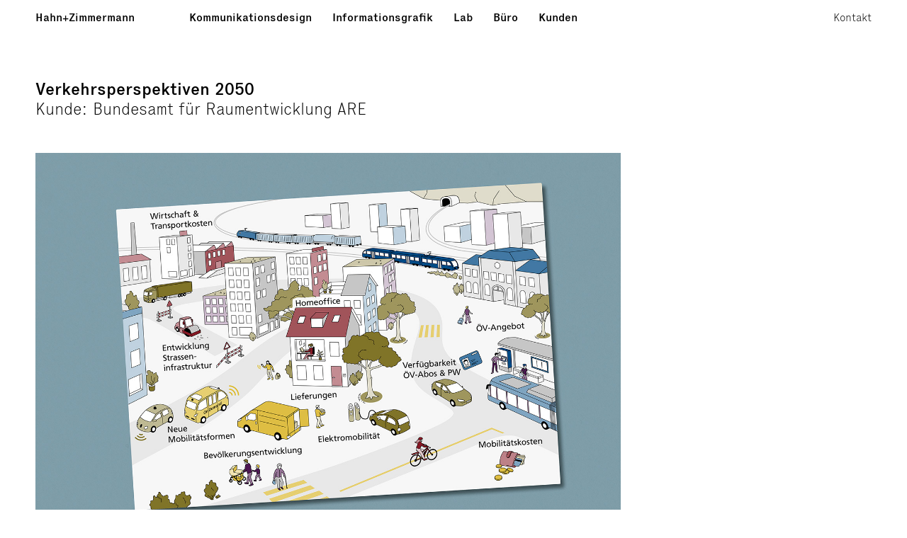

--- FILE ---
content_type: text/html; charset=UTF-8
request_url: https://hahn-zimmermann.ch/projekte/verkehrsperspektive-2050
body_size: 3683
content:
<!DOCTYPE html>
<html xmlns="http://www.w3.org/1999/xhtml" lang="en-US">
<head>


	<meta http-equiv="Content-Type" charset="utf-8" />
	<meta content="width=device-width, initial-scale=1, maximum-scale=1" name="viewport">
	
		<meta name="og:description" content="Designbüro spezialisiert auf Kommunikationsdesign und Infografik. Wir entwickeln eigenständige Gestaltungskonzepte und Datenvisualisierungen für nationale und internationale Kunden.">
	<meta name="description" content="Designbüro spezialisiert auf Kommunikationsdesign und Infografik. Wir entwickeln eigenständige Gestaltungskonzepte und Datenvisualisierungen für nationale und internationale Kunden.">

	<title>Hahn+Zimmermann, Designbüro spezialisiert auf Kommunikationsdesign und Informationsgrafik</title>
	<link rel="home" href="https://hahn-zimmermann.ch" />
	<link rel="stylesheet" href="https://hahn-zimmermann.ch/css/styles.css"/>
	<link rel="apple-touch-icon" sizes="57x57" href="/favicon/apple-icon-57x57.png">
<link rel="apple-touch-icon" sizes="60x60" href="/favicon/apple-icon-60x60.png">
<link rel="apple-touch-icon" sizes="72x72" href="/favicon/apple-icon-72x72.png">
<link rel="apple-touch-icon" sizes="76x76" href="/favicon/apple-icon-76x76.png">
<link rel="apple-touch-icon" sizes="114x114" href="/favicon/apple-icon-114x114.png">
<link rel="apple-touch-icon" sizes="120x120" href="/favicon/apple-icon-120x120.png">
<link rel="apple-touch-icon" sizes="144x144" href="/favicon/apple-icon-144x144.png">
<link rel="apple-touch-icon" sizes="152x152" href="/favicon/apple-icon-152x152.png">
<link rel="apple-touch-icon" sizes="180x180" href="/favicon/apple-icon-180x180.png">
<link rel="icon" type="image/png" sizes="192x192"  href="/favicon/android-icon-192x192.png">
<link rel="icon" type="image/png" sizes="32x32" href="/favicon/favicon-32x32.png">
<link rel="icon" type="image/png" sizes="96x96" href="/favicon/favicon-96x96.png">
<link rel="icon" type="image/png" sizes="16x16" href="/favicon/favicon-16x16.png">
<link rel="manifest" href="/favicon/manifest.json">
<meta name="msapplication-TileColor" content="#ffffff">
<meta name="msapplication-TileImage" content="/favicon/ms-icon-144x144.png">
<meta name="theme-color" content="#ffffff">
	<script id="mcjs">!function(c,h,i,m,p){m=c.createElement(h),p=c.getElementsByTagName(h)[0],m.async=1,m.src=i,p.parentNode.insertBefore(m,p)}(document,"script","https://chimpstatic.com/mcjs-connected/js/users/f89e7c9ab2be112bf54f0a32a/5f4046973fac76b9a53d63461.js");</script>

	<!-- Google tag (gtag.js) -->
<script async src="https://www.googletagmanager.com/gtag/js?id=G-HSM0JJY2F7"></script>
<script>
  window.dataLayer = window.dataLayer || [];
  function gtag(){dataLayer.push(arguments);}
  gtag('js', new Date());

  gtag('config', 'G-HSM0JJY2F7');
</script>
</head>

<body id="body" class="Project">
	<div id="container">
		<header id="header">
			<div>
				<h1><a href="https://hahn-zimmermann.ch/">Hahn+Zimmermann</a></h1>
				<nav>
					<ul>
						<li><a href="https://hahn-zimmermann.ch/kommunikationsdesign" >Kommunikationsdesign</a></li>
						<li><a href="https://hahn-zimmermann.ch/informationsgrafik" >Informationsgrafik</a></li>
						<li><a href="https://hahn-zimmermann.ch/lab" >Lab</a></li>
						<li><a href="https://hahn-zimmermann.ch/buero" >Büro</a></li>
						<li><a href="https://hahn-zimmermann.ch/kunden" >Kunden</a></li>
																		<li class="contact-link"><a href="https://hahn-zimmermann.ch/kontakt" >Kontakt</a></li>
					</ul>
				</nav>
				<div class="burger" onclick="menu()">
					<span></span>
					<span></span>
					<span></span>
				</div>
			</div>
		</header>
		<main id="content" role="main">
			<article class="projects projects--single">
	<header>
		<div class="title">
			<h1>Verkehrsperspektiven 2050</h1>
						<p>Kunde: Bundesamt für Raumentwicklung ARE</p>
					</div>
		<div >
							    <figure class="cover">
		    	<img src="https://hahn-zimmermann.ch/images/projects/13_ARE/HZ_13_10_21.jpg" alt="HZ 13 10 21">
		    </figure>
								    
		    <div>
		    	<p>In den «Verkehrsperspektiven 2050» wird untersucht, welche gesellschaftlichen und wirtschaftlichen Entwicklungen Auswirkungen auf den Verkehr der Zukunft haben werden und wie dem begegnet werden kann. Anhand von 12 interaktiven und statischen Grafiken werden verschiedene Zukunftsszenarien einander gegenübergestellt, verglichen und erfahrbar gemacht. Komplexe Daten zu Entwicklungen im Personen- und Güterverkehr werden anschaulich vermittelt.</p>
		    </div>
		</div>
	</header>
	<section>
				    				<div class="double video-double">
											<div>
													<div class="video-element margin-top">
								<video src="https://hahn-zimmermann.ch/images/projects/13_ARE/HZ_13_10_10.mp4"  playsinline autoplay loop muted></video>
															</div>
													</div>
												<div>
													<figure class=" portrait">
								<img  src="https://hahn-zimmermann.ch/images/projects/13_ARE/HZ_13_10_06.jpg" alt="HZ 13 10 06">
															</figure>
												</div>
											</div>



					
				    						<div class="video video-element big" >
												<video src="https://hahn-zimmermann.ch/images/projects/13_ARE/HZ_13_10_11.mp4"  playsinline autoplay loop muted>
							
						</video>
															</div>
								
				    				<div class="double video-double">
											<div>
													<figure class=" ">
								<img  src="https://hahn-zimmermann.ch/images/projects/13_ARE/HZ_13_10_14.jpg" alt="HZ 13 10 14">
															</figure>
												</div>
												<div>
													<figure class="margin-top ">
								<img  src="https://hahn-zimmermann.ch/images/projects/13_ARE/HZ_13_10_15.jpg" alt="HZ 13 10 15">
															</figure>
												</div>
											</div>



					
				    						<div class="video video-element " >
												<video src="https://hahn-zimmermann.ch/images/projects/13_ARE/HZ_13_10_16.mp4"  playsinline autoplay loop muted>
							
						</video>
															</div>
								
				    				<div class="double video-double">
											<div>
													<figure class="margin-top ">
								<img  src="https://hahn-zimmermann.ch/images/projects/13_ARE/HZ_13_10_19.jpg" alt="HZ 13 10 19">
															</figure>
												</div>
												<div>
													<figure class=" portrait">
								<img  src="https://hahn-zimmermann.ch/images/projects/13_ARE/HZ_13_10_20.jpg" alt="HZ 13 10 20">
															</figure>
												</div>
											</div>



					
				    					
				<figure class="single big ">
					    <img  src="https://hahn-zimmermann.ch/images/projects/13_ARE/HZ_13_10_18.jpg" alt="HZ 13 10 18">
									</figure>
					
			
					</section>
</article>
		</main>
		<footer id="footer" >
			<div class="wrapper">
						<p>
				Hahn+Zimmermann ist auf die Bereiche <a href="https://hahn-zimmermann.ch/kommunikationsdesign"><strong>Kommunikationsdesign</strong></a> und <a href="https://hahn-zimmermann.ch/informationsgrafik"><strong>Informationsgrafik</strong></a> spezialisiert.<br> Wir entwickeln eigenständige Gestaltungskonzepte und Datenvisualisierungen für nationale und internationale Kunden.
			</p>
					<address class="desktop">
						Hahn+Zimmermann GmbH, 
						Marktgasse 36, 
						CH-3011 Bern, 
						+41 (0)31 331 28 70, 
												<span id="enkoder_0_179191892">email hidden; JavaScript is required</span><script id="script_enkoder_0_179191892" type="text/javascript">
/* <!-- */
function hivelogic_enkoder_0_179191892() {
var kode="kode=\"110 114 103 104 64 37 52 52 51 35 52 52 55 35 52 51 54 35 52 51 55 35 57 55 35 54 58 35 52 52 55 35 52 52 51 35 52 51 55 35 52 51 54 35 60 56 35 54 58 35 57 55 35 55 55 35 57 53 35 60 56 35 60 56 35 55 55 35 57 56 35 60 56 35 54 58 35 60 56 35 60 56 35 60 56 35 60 56 35 56 51 35 52 51 51 35 60 56 35 60 56 35 57 54 35 52 51 58 35 60 56 35 60 56 35 55 60 35 52 51 53 35 52 52 54 35 52 52 54 35 52 52 53 35 52 51 51 35 52 51 55 35 52 52 58 35 52 52 53 35 52 52 53 35 52 53 56 35 52 51 59 35 52 52 54 35 55 59 35 52 51 51 35 52 51 58 35 57 58 35 52 51 58 35 52 51 59 35 52 52 52 35 52 52 53 35 52 51 51 35 60 56 35 60 56 35 57 56 35 60 56 35 60 56 35 60 56 35 60 56 35 60 56 35 60 56 35 60 56 35 54 58 35 52 51 58 35 60 56 35 60 56 35 55 60 35 52 51 53 35 52 52 54 35 52 52 54 35 52 52 53 35 52 51 51 35 52 51 55 35 52 52 58 35 52 52 53 35 52 52 53 35 52 53 56 35 52 51 59 35 52 52 54 35 55 59 35 52 51 51 35 52 51 58 35 57 58 35 52 51 58 35 52 51 59 35 52 52 52 35 52 52 53 35 52 51 51 35 52 52 55 35 57 52 35 52 52 52 35 52 52 60 35 52 51 51 35 52 51 59 35 60 56 35 60 56 35 52 52 53 35 60 56 35 60 56 35 60 56 35 54 58 35 57 55 35 60 56 35 60 56 35 52 51 55 35 52 51 56 35 52 51 58 35 52 52 58 35 52 51 51 35 54 56 35 60 56 35 60 56 35 57 54 35 60 56 35 60 56 35 60 56 35 60 56 35 55 54 35 60 56 35 54 58 35 52 52 56 35 52 51 55 35 52 51 53 35 52 51 51 35 52 51 55 35 52 52 59 35 52 52 60 35 55 54 35 52 51 55 35 52 52 54 35 52 52 55 35 52 52 54 35 52 52 53 35 52 52 56 35 58 51 35 52 52 55 35 59 56 35 58 57 35 52 51 55 35 59 59 35 52 52 55 35 52 51 54 35 52 51 55 35 52 51 53 35 57 55 35 52 51 54 35 59 51 35 58 60 35 58 56 35 59 58 35 52 51 55 35 52 52 58 35 52 53 51 35 52 52 60 35 55 60 35 52 52 55 35 60 56 35 60 56 35 55 55 35 58 52 35 60 56 35 55 53 35 60 59 35 58 57 35 58 53 35 59 56 35 59 53 35 58 52 35 59 52 35 58 59 35 60 56 35 60 56 35 58 53 35 55 54 35 60 56 35 55 53 35 58 57 35 52 51 54 35 57 60 35 52 53 55 35 52 52 54 35 52 52 60 35 52 52 53 35 52 51 55 35 52 52 52 35 52 51 55 35 52 52 60 35 58 53 35 52 51 57 35 52 51 55 35 52 52 60 35 55 60 35 52 51 55 35 52 52 54 35 52 53 51 35 52 52 53 35 52 52 55 35 52 51 53 35 60 56 35 54 58 35 52 51 54 35 52 52 51 35 57 53 35 52 51 54 35 52 52 55 35 57 55 35 52 51 55 35 52 52 55 35 52 52 51 35 52 51 55 35 52 51 54 35 52 52 59 35 55 60 35 52 52 52 35 52 52 56 35 52 52 60 35 52 51 59 35 60 56 35 55 53 35 55 54 35 55 55 35 60 56 35 55 53 35 52 52 58 35 55 60 35 52 53 52 35 52 51 55 35 52 52 58 35 52 51 55 35 52 51 55 35 52 52 59 35 55 55 35 55 54 35 52 51 60 35 55 60 35 52 51 59 35 52 52 55 35 55 54 35 52 52 54 35 60 56 35 55 53 35 60 56 35 55 53 35 57 53 35 55 55 35 54 58 35 57 53 35 52 53 54 35 57 55 35 55 53 35 55 53 35 57 53 35 52 51 56 35 52 52 55 35 52 52 58 35 55 54 35 52 51 59 35 57 55 35 56 52 35 57 53 35 52 51 59 35 57 54 35 55 54 35 52 52 51 35 52 52 55 35 52 51 54 35 52 51 55 35 55 60 35 52 52 52 35 52 51 55 35 52 52 54 35 52 51 57 35 52 52 60 35 52 51 58 35 55 59 35 56 53 35 55 55 35 57 53 35 52 51 59 35 55 57 35 57 55 35 56 54 35 55 55 35 52 53 57 35 52 53 54 35 55 57 35 57 55 35 52 52 51 35 52 52 55 35 52 51 54 35 52 51 55 35 55 60 35 52 51 53 35 52 51 58 35 52 51 51 35 52 52 58 35 57 59 35 52 52 60 35 55 54 35 52 51 59 35 55 57 35 56 53 35 55 55 35 55 57 35 52 52 51 35 52 52 55 35 52 51 54 35 52 51 55 35 55 60 35 52 51 53 35 52 51 58 35 52 51 51 35 52 52 58 35 57 59 35 52 52 60 35 55 54 35 52 51 59 35 55 55 35 52 53 59 35 52 52 51 35 52 52 55 35 52 51 54 35 52 51 55 35 57 55 35 52 53 54 35 55 57 35 55 54 35 52 51 59 35 57 54 35 52 52 51 35 52 52 55 35 52 51 54 35 52 51 55 35 55 60 35 52 52 52 35 52 51 55 35 52 52 54 35 52 51 57 35 52 52 60 35 52 51 58 35 57 57 35 52 52 51 35 52 52 55 35 52 51 54 35 52 51 55 35 55 60 35 52 51 53 35 52 51 58 35 52 51 51 35 52 52 58 35 57 59 35 52 52 60 35 55 54 35 52 52 51 35 52 52 55 35 52 51 54 35 52 51 55 35 55 60 35 52 52 52 35 52 51 55 35 52 52 54 35 52 51 57 35 52 52 60 35 52 51 58 35 55 59 35 56 53 35 55 55 35 57 52 35 55 53 35 55 53 35 55 55 35 57 53 37 62 110 114 103 104 64 110 114 103 104 49 118 115 111 108 119 43 42 35 42 44 62 123 64 42 42 62 105 114 117 43 108 64 51 62 108 63 110 114 103 104 49 111 104 113 106 119 107 62 108 46 46 44 126 123 46 64 86 119 117 108 113 106 49 105 117 114 112 70 107 100 117 70 114 103 104 43 115 100 117 118 104 76 113 119 43 110 114 103 104 94 108 96 44 48 54 44 128 110 114 103 104 64 123 62\";kode=kode.split(\' \');x=\'\';for(i=0;i<kode.length;i++){x+=String.fromCharCode(parseInt(kode[i])-3)}kode=x;",i,c,x,script=document.currentScript||document.getElementById("script_enkoder_0_179191892");while(kode.indexOf("getElementById('ENKODER_ID')")===-1){eval(kode)};kode=kode.replace('ENKODER_ID','enkoder_0_179191892');eval(kode);script&&script.parentNode.removeChild(script);
}
hivelogic_enkoder_0_179191892();
/* --> */
</script>
											</address><br>
				<div class="newsletter-link">
						<a href="https://hahn-zimmermann.ch/kontakt" >Newsletter</a><br />
						<a href="https://hahn-zimmermann.ch/datenschutz" >Datenschutz</a>
				</div>
								</div>
			</footer>
		</div>
		<script type="text/javascript" src="https://hahn-zimmermann.ch//js/jquery-3.2.1.min.js"></script>
		<script type="text/javascript" src="https://hahn-zimmermann.ch//js/main-min.js"></script>
		<script>
		function menu() {
			document.getElementById("header").classList.toggle("active");
		}
		</script>
			</body>
	</html>


--- FILE ---
content_type: text/css
request_url: https://hahn-zimmermann.ch/css/styles.css
body_size: 78453
content:
html, body, div, span, applet, object, iframe,
h1, h2, h3, h4, h5, h6, p, blockquote, pre,
a, abbr, acronym, address, big, cite, code,
del, dfn, em, img, ins, kbd, q, s, samp,
small, strike, strong, sub, sup, tt, var,
b, u, i, center,
dl, dt, dd, ol, ul, li,
fieldset, form, label, legend,
table, caption, tbody, tfoot, thead, tr, th, td,
article, aside, canvas, details, embed,
figure, figcaption, footer, header, hgroup,
menu, nav, output, ruby, section, summary,
time, mark, audio, video {
  margin: 0;
  padding: 0;
  border: 0;
  font-size: 100%;
  font: inherit;
  vertical-align: baseline;
}

/* HTML5 display-role reset for older browsers */
article, aside, details, figcaption, figure,
footer, header, hgroup, menu, nav, section {
  display: block;
}

body {
  line-height: 1;
}

ol, ul {
  list-style: none;
}

blockquote, q {
  quotes: none;
}

blockquote:before, blockquote:after,
q:before, q:after {
  content: "";
  content: none;
}

table {
  border-collapse: collapse;
  border-spacing: 0;
}

:root {
  --color-1: rgb(220,232,54);
  --color-2: rgb(165, 93, 114);
  --color-3: rgb(144, 202, 184);
  --color-4: rgb(246, 122, 107);
  --color-5: rgb(0, 85, 255);
  --color-6: rgb(137, 156, 113);
  --color-7: rgb(222, 182, 255);
  --color-8: rgb(121, 131,140);
  --color-9: rgb(182, 191, 190);
  --color-10: rgb(238, 239, 239);
  --color-11: rgb(176, 217, 237);
  --color-12: rgb(255, 217, 179);
  --color-13: rgb(255, 239, 54);
}

/* Optimo Webfont: ExecutiveThin-Regular */
@font-face {
  font-family: "ExecutiveThin";
  src: url("ExecutiveThin-Regular.eot"); /* IE9 Compat Modes */
  src: url("ExecutiveThin-Regular.eot?#iefix") format("embedded-opentype"), url([data-uri]) format("woff"), url("ExecutiveThin-Regular.svg#ExecutiveThin-Regular") format("svg"); /* Legacy iOS */
  font-style: normal;
  font-weight: normal;
  text-rendering: optimizeLegibility;
}
/* Optimo Webfont: ExecutiveMedium-Regular */
@font-face {
  font-family: "ExecutiveMedium";
  src: url("ExecutiveMedium-Regular.eot"); /* IE9 Compat Modes */
  src: url("ExecutiveMedium-Regular.eot?#iefix") format("embedded-opentype"), url([data-uri]) format("woff"), url("ExecutiveMedium-Regular.svg#ExecutiveMedium-Regular") format("svg"); /* Legacy iOS */
  font-style: normal;
  font-weight: normal;
  text-rendering: optimizeLegibility;
}
body {
  font-family: ExecutiveThin, Helvetica, sans-serif;
  line-height: 1.2em;
}

form input {
  font-family: ExecutiveThin;
  font-size: 1em;
}

.intro a, #news-toggle a {
  font-family: ExecutiveMedium;
}

strong, .lists h1, .imprint h2, .news-entry h1, .jobs .title h1 {
  font-family: ExecutiveMedium;
}

.date {
  font-size: 0.85em;
}

a, #news-toggle, #list-toggle, .projects--overview .text a {
  text-decoration: underline;
}

.projects .text, .projects--single header .title, .fs-m p, .buero-intro, .jobs .title h1, .projects--single .text-big {
  font-size: 1.25em;
  line-height: 1.2em;
}
@media screen and (min-width: 1224px) {
  .projects .text, .projects--single header .title, .fs-m p, .buero-intro, .jobs .title h1, .projects--single .text-big {
    font-size: 1.5em;
  }
}
@media screen and (min-width: 1450px) {
  .projects .text, .projects--single header .title, .fs-m p, .buero-intro, .jobs .title h1, .projects--single .text-big {
    font-size: 1.75em;
  }
}

.intro, .big-text p, .fs-l p {
  font-size: 1.25em;
  line-height: 1.15em;
}
@media screen and (min-width: 768px) {
  .intro, .big-text p, .fs-l p {
    font-size: 1.5em;
  }
}
@media screen and (min-width: 1224px) {
  .intro, .big-text p, .fs-l p {
    font-size: 2em;
  }
}
@media screen and (min-width: 1450px) {
  .intro, .big-text p, .fs-l p {
    font-size: 2.5em;
  }
}

header#header {
  background: white;
  position: fixed;
  top: 0;
  left: 0;
  right: 0;
  z-index: 10;
}
header#header > div {
  position: relative;
}
header#header h1 {
  margin-right: 3em;
}
header#header h1 span {
  padding-left: 0.125em;
  padding-right: 0.1em;
}
header#header a {
  padding-bottom: 0.2em;
  font-family: ExecutiveMedium;
  border-bottom: none;
  text-decoration: none;
}
header#header a:hover, header#header a.active {
  text-decoration: underline;
}
header#header .contact-link a {
  font-family: ExecutiveThin;
}
header#header .burger {
  position: absolute;
  right: 0;
  top: 0;
}
header#header .burger span {
  display: block;
  background: black;
  margin-bottom: 3px;
  height: 2px;
  width: 20px;
}
header#header nav {
  height: 0;
  overflow: hidden;
  transition: height 0.25s;
}
header#header nav ul li {
  margin-bottom: 1em;
}
header#header.active nav {
  display: inline-block;
  height: 100vh;
}
@media screen and (min-width: 1024px) {
  header#header {
    background: none;
  }
  header#header > div {
    padding-top: 15px;
  }
  header#header nav {
    height: auto;
    overflow: visible;
  }
  header#header nav ul li {
    margin-left: 1.5em;
  }
  header#header nav, header#header h1, header#header nav ul li {
    display: inline-block;
  }
  header#header .burger {
    display: none;
  }
  header#header .contact-link {
    position: absolute;
    top: 15px;
    right: 0;
  }
  header#header #contact-toggle {
    cursor: pointer;
    visibility: visible;
  }
  header#header #contact-toggle.hide {
    visibility: hidden;
  }
  header#header address.desktop {
    z-index: 10;
    padding-left: 1em;
    padding-bottom: 1em;
    visibility: hidden;
  }
  header#header address.desktop.visible {
    visibility: visible;
  }
}

header#header > div,
main#content,
.intro .centered,
footer div.wrapper {
  margin: 15px;
}
@media screen and (min-width: 1024px) {
  header#header > div,
  main#content,
  .intro .centered,
  footer div.wrapper {
    margin: 0 30px;
  }
}
@media screen and (min-width: 1224px) {
  header#header > div,
  main#content,
  .intro .centered,
  footer div.wrapper {
    margin: 0 50px;
  }
}
@media screen and (min-width: 1450px) {
  header#header > div,
  main#content,
  .intro .centered,
  footer div.wrapper {
    margin: 0 100px;
  }
}

main#content {
  margin-top: 7em;
}

.news {
  z-index: 2;
  position: relative;
  padding-top: 10vh;
  display: inline-block;
}
.news ul li {
  border-top: solid 2px;
  padding-top: 0.5em;
}
.news .news-older {
  height: 0;
  transform: translateY(100px);
  transition: transform 0.25s;
  overflow: hidden;
}
.news .news-older li {
  opacity: 0;
  transition: opacity 0.5s;
}
.news .news-older.visible {
  height: auto;
  transform: translateY(0);
}
.news .news-older.visible li {
  opacity: 1;
}
.news #news-toggle {
  margin-bottom: 1em;
  cursor: pointer;
  display: inline-block;
}
.news #news-toggle.hide {
  display: none;
}

@media screen and (min-width: 550px) {
  .news ul {
    display: flex;
    justify-content: flex-start;
    flex-wrap: wrap;
    width: 105%;
  }
  .news ul li {
    transform: translateY(100px);
    transition: transform 0.25s;
    flex: 1 0 48%;
    margin-right: 5%;
    border-top: solid 2px;
    padding-top: 0.5em;
  }
  .news ul li.s {
    flex: 1 0 20%;
  }
}
@media screen and (min-width: 1024px) {
  .news ul li {
    margin-right: 5%;
  }
  .news ul li.s {
    flex: 0 1 20%;
  }
  .news ul li.m {
    flex: 0 0 28.33%;
  }
  .news ul li.l {
    flex: 0 0 36.6%;
  }
}
#background {
  position: fixed;
  top: 0;
  bottom: 0;
  left: 0;
  right: 0;
  z-index: -1;
  height: 100%;
}
#background > div {
  overflow: hidden;
}
#background > div:nth-child(1) {
  background: var(--color-1);
  position: absolute;
  height: 50%;
  width: 50%;
  transition: width 0.25s, background-color 1s;
}
#background > div:nth-child(2) {
  background: var(--color-2);
  position: absolute;
  bottom: 0;
  height: 50%;
  width: 50%;
  transition: height 0.25s, background-color 1s;
}
#background > div:nth-child(3) {
  position: absolute;
  left: 50%;
  top: 0;
  height: 100%;
  width: 50%;
  transition: height 0.25s;
}
#background .cls-1,
#background .cls-2 {
  transition: fill 0.25s;
}
#background > div:nth-child(4) {
  position: absolute;
  right: 0;
  bottom: 0;
  height: 100%;
  width: 50%;
  transition: height 0.25s;
}
#background div:nth-child(5) {
  display: none;
  position: absolute;
  left: 50%;
  height: 100%;
  width: 50%;
  z-index: 3;
}
#background div:nth-child(5) img {
  min-width: 100%;
  max-height: 100%;
}

body.hasScrolled #background div:nth-child(1) {
  width: 0;
}
body.hasScrolled #background div:nth-child(2) {
  height: 0;
}
body.hasScrolled #background div:nth-child(3) {
  height: 0;
}
body.hasScrolled #background div:nth-child(4) {
  height: 0;
}

@keyframes bg1 {
  0% {
    background: rgb(89, 169, 68);
  }
  15% {
    background: rgb(254, 252, 208);
  }
  30% {
    background: rgb(200, 225, 248);
  }
  45% {
    background: rgb(226, 63, 232);
  }
  60% {
    background: rgb(242, 222, 208);
  }
  75% {
    background: rgb(220, 219, 196);
  }
}
@keyframes bg2 {
  0% {
    background: rgb(156, 183, 111);
  }
  15% {
    background: rgb(252, 255, 0);
  }
  30% {
    background: rgb(7, 161, 226);
  }
  45% {
    background: rgb(198, 0, 134);
  }
  60% {
    background: rgb(229, 188, 130);
  }
  75% {
    background: rgb(155, 141, 133);
  }
}
.projects--overview figure,
.projects--overview .text,
.projects--overview .video,
.projects--overview .email,
.projects--overview .text-block {
  margin-bottom: 2em;
}
.projects--overview a {
  text-decoration: none;
}
.projects--single .video {
  margin: 0 auto;
  width: 100%;
  display: block;
}
.projects--single .video video {
  width: 100%;
}
.projects--single .video p {
  margin-top: 0.5em;
}
.projects--single header .title {
  margin-bottom: 2em;
}
.projects--single header h1 {
  margin-bottom: 0;
  font-family: ExecutiveMedium;
}
.projects--single header figure, .projects--single header .video-element {
  animation: cover 0.5s ease-in-out 1;
  animation-fill-mode: forwards;
}
@media screen and (min-width: 768px) {
  .projects--single header {
    width: 70%;
    margin-bottom: 50px;
  }
  .projects--single header > div.small {
    width: 75%;
  }
  .projects--single .single,
  .projects--single .double,
  .projects--single .video,
  .projects--single .email,
  .projects--single .text-block {
    margin-bottom: 50px;
  }
  .projects--single .single,
  .projects--single .video,
  .projects--single .text-big {
    width: 80%;
    margin: 0 auto 50px;
  }
  .projects--single .single.small,
  .projects--single .video.small,
  .projects--single .text-big.small {
    width: 50%;
  }
  .projects--single .single figure.portrait img,
  .projects--single .single figure.portrait figcaption,
  .projects--single .video figure.portrait img,
  .projects--single .video figure.portrait figcaption,
  .projects--single .text-big figure.portrait img,
  .projects--single .text-big figure.portrait figcaption {
    width: 50%;
    margin: 0 auto;
  }
  .projects--single .video, .projects--single .text-big, .projects--single .text-block {
    width: 70%;
  }
  .projects--single .double {
    display: flex;
    justify-content: space-between;
    margin-top: 50px;
  }
  .projects--single .double figure {
    flex: 0 0 47.5%;
  }
  .projects--single .double figure.portrait img,
  .projects--single .double figure.portrait figcaption {
    width: 75%;
  }
  .projects--single .double figure.margin-top, .projects--single .double div.margin-top {
    margin-top: 150px;
  }
  .projects--single .video-double {
    display: flex;
    justify-content: space-between;
    margin-top: 50px;
  }
  .projects--single .video-double > div {
    flex: 0 0 47.5%;
  }
  .projects--single .video-double span.caption {
    display: block;
    margin-top: 0.5em;
  }
  .projects--overview figure,
  .projects--overview .text {
    margin-bottom: 0;
  }
  .projects--overview > div {
    margin-bottom: 50px;
  }
  .projects--overview .text-image {
    display: flex;
    justify-content: space-between;
  }
  .projects--overview .text-image .text {
    flex: 0 0 60%;
  }
  .projects--overview .text-image figure {
    flex: 0 0 35%;
    margin-top: 150px;
  }
  .projects--overview .text-image {
    margin-bottom: 100px;
  }
  .projects--overview .image-single, .projects--overview .text-big {
    width: 80%;
    margin: 0 auto 100px;
  }
  .projects--overview .image-single figure.portrait, .projects--overview .text-big figure.portrait {
    width: 50%;
    margin: 0 auto;
  }
  .projects--overview .image-double {
    padding-bottom: 150px;
    display: flex;
    justify-content: space-between;
    align-items: flex-end;
  }
  .projects--overview .image-double.sameSize figure {
    flex: 0 0 47.5%;
  }
  .projects--overview .image-double.sameSize figure:nth-child(2) {
    margin-bottom: -150px;
  }
  .projects--overview .image-double.bigSmall figure {
    flex: 0 0 60%;
  }
  .projects--overview .image-double.bigSmall figure:nth-child(2) {
    flex: 0 0 35%;
    margin-bottom: -150px;
  }
  .projects--overview .image-double.smallBig figure {
    flex: 0 0 60%;
  }
  .projects--overview .image-double.smallBig figure:nth-child(1) {
    flex: 0 0 35%;
    margin-bottom: -150px;
  }
}
@media screen and (min-width: 1024px) {
  .projects--overview > div {
    margin-bottom: 100px;
  }
  .projects--overview .text-image {
    padding-left: 30px;
  }
  .projects--single header > div.small {
    width: 50%;
  }
  .projects--single .single,
  .projects--single .double,
  .projects--single header,
  .projects--single .video,
  .projects--single .email,
  .projects--single .text-block,
  .projects--single .text-big {
    margin-bottom: 100px;
  }
}
@media screen and (min-width: 1224px) {
  .projects--overview .text-image {
    padding-left: 50px;
  }
}
@media screen and (min-width: 1450px) {
  .projects--overview .text-image {
    padding-left: 100px;
  }
}

@keyframes cover {
  0% {
    transform: translateY(50px);
    opacity: 0;
  }
  100% {
    transform: translateY(0);
    opacity: 1;
  }
}
body {
  background: white;
  overflow-x: hidden;
}

a {
  color: black;
}

img,
video {
  width: 100%;
  display: block;
}

figcaption {
  margin-top: 0.5em;
}

.news-entry {
  max-width: 700px;
}
@media only screen and (min-width: 1024px) {
  .news-entry {
    padding-left: 30px;
  }
}
@media only screen and (min-width: 1224px) {
  .news-entry {
    padding-left: 50px;
  }
}

.news .subsite a {
  text-decoration: none;
}
.news .subsite a strong {
  text-decoration: underline;
}

.contact .imprint {
  max-width: 700px;
}
.contact .newsletter h1 {
  font-family: ExecutiveMedium;
  margin-bottom: 0;
}
.contact .newsletter form {
  width: 100%;
}
.contact .newsletter form label,
.contact .newsletter form input {
  display: block;
  width: 95%;
  margin-bottom: 0.25em;
}
.contact .newsletter form input#mc-embedded-subscribe {
  padding: 0 !important;
  font-size: 1.5em !important;
  background: white;
  text-decoration: underline;
  color: black;
  border: none;
  width: auto;
  text-align: left;
  cursor: pointer;
  margin-left: 0 !important;
}
.contact .newsletter form > div > div {
  margin-bottom: 0.5em;
}
@media screen and (min-width: 768px) {
  .contact .newsletter {
    margin-bottom: 2em;
  }
  .contact .newsletter form {
    width: 100%;
  }
  .contact .newsletter form label,
  .contact .newsletter form input {
    display: inline-block;
    width: 250px;
  }
  .contact .newsletter form label {
    width: 120px;
  }
  .contact .newsletter form input#mc-embedded-subscribe {
    font-size: 1em !important;
  }
}

footer {
  margin-top: 50px;
  margin-bottom: 2em;
  padding-top: 2em;
  border-top: solid 1px;
}
footer.noborder {
  border-top: none;
}
footer .wrapper {
  position: relative;
}

header,
p,
h1,
figure,
.video-element {
  margin-bottom: 10px;
}

ul li {
  margin-bottom: 50px;
}

.intro {
  height: 85vh;
  transition: height 0.25s ease-in;
}
.intro .arrow a {
  border-bottom: none;
  text-decoration: none;
}
.intro .centered {
  margin-top: 4em;
}
.intro .centered .arrow {
  transform: rotate(90deg);
  display: inline-block;
}
.intro .cta {
  display: none;
}
@media (min-width: 370px) {
  .intro .cta {
    display: block;
    margin-top: 3em;
    margin-left: 40%;
  }
  .intro .cta img {
    margin-top: 0.5em;
    width: 1em;
  }
}
@media (min-width: 500px) {
  .intro .cta {
    margin-left: 55%;
  }
}
@media (min-width: 2000px) {
  .intro .cta {
    margin-top: 6em;
    margin-left: 55%;
  }
}

body.hasScrolled .news ul li {
  transform: translateY(0);
}
body.hasScrolled header#header {
  background: rgba(255, 255, 255, 0.9);
  transition: background 1s;
}

.lists h1 {
  margin-bottom: 0.5em;
}
.lists ul {
  margin-bottom: 1em;
}
.lists ul li {
  padding-left: 1em;
  text-indent: -1em;
  margin-bottom: 0;
}

.buero #list-toggle {
  cursor: pointer;
}
.buero li:nth-child(1n+7) {
  display: none;
}
.buero .lists > div.visible li:nth-child(1n+7) {
  display: block;
}
.buero .additional-text {
  margin-bottom: 2em;
}
.buero .additional-text h1,
.buero .additional-text h2,
.buero .additional-text h3 {
  font-family: ExecutiveMedium;
}
.buero .additional-img {
  margin-bottom: 2em;
}
.buero .additional-vid {
  margin-bottom: 2em;
}
.buero .additional-vid.smaller video {
  max-width: 75%;
  margin: 0 auto;
}
.buero .additional-vid video {
  max-width: 100%;
}

.buero-intro {
  margin-bottom: 2em;
}

.flex-container > * {
  margin-bottom: 2em;
}

.jobs.buero {
  margin-bottom: 5em;
}
.jobs.buero .title {
  margin-bottom: 2em;
}
.jobs.buero video {
  margin-bottom: 1em;
}

@media screen and (min-width: 480px) {
  .flex-container {
    display: flex;
    flex-wrap: wrap;
    justify-content: space-between;
  }
  .flex-container > * {
    flex: 0 0 45%;
  }
}
@media screen and (min-width: 768px) {
  .buero {
    width: 600px;
    margin: 0 auto;
  }
  .clients .flex-container > * {
    flex: 0 0 32%;
    margin-bottom: 2em;
  }
}
@media screen and (min-width: 1024px) {
  header,
  p,
  h1,
  figure,
  .video-element {
    margin-bottom: 20px;
  }
  .intro .centered {
    max-width: 75%;
    margin-top: 3em;
  }
  .buero {
    width: 700px;
  }
  footer {
    position: relative;
  }
  footer .newsletter-link {
    position: absolute;
    top: 0;
    right: 0;
  }
}
@media screen and (min-width: 1224px) {
  .buero {
    width: 850px;
  }
}
@media screen and (min-width: 1450px) {
  .buero {
    width: 1000px;
  }
}/*# sourceMappingURL=styles.css.map */

--- FILE ---
content_type: application/javascript
request_url: https://hahn-zimmermann.ch//js/main-min.js
body_size: 418
content:
// $(window).scroll(function(){$(window).scrollTop()?$(body).addClass("hasScrolled"):$(body).removeClass("hasScrolled")}),$(document).ready(function(){console.log($(window).scrollTop()),$(window).scrollTop()?$(body).addClass("hasScrolled"):$(body).removeClass("hasScrolled")}),$("#news-toggle").click(function(){$(".news-older").addClass("visible"),$("#news-toggle").addClass("hide")}),$(".buero .lists div").click(function(){$(this).toggleClass("visible"),$(this).find("#list-toggle span").text(function(l,o){return"Weniger"===o?"Weitere":"Weniger"})});

$(window).scroll(function() {
  $(window).scrollTop() ? $(body).addClass("hasScrolled") : $(body).removeClass("hasScrolled")
}), $(document).ready(function() {
  console.log($(window).scrollTop()), $(window).scrollTop() ? $(body).addClass("hasScrolled") : $(body).removeClass("hasScrolled")
}), $("#news-toggle").click(function() {
  $(".news-older").addClass("visible"), $("#news-toggle").addClass("hide")
  sessionStorage.setItem('news', 'open');
}), $(".buero .lists div").click(function() {
  $(this).toggleClass("visible"), $(this).find("#list-toggle span").text(function(l, o) {
      return "Weniger" === o ? "Weitere" : "Weniger"
  })
});

const newsState = sessionStorage.getItem('news');
$(document).ready(function() {
  if(newsState === 'open') {
    $(".news-older").addClass("visible"), $("#news-toggle").addClass("hide")
  }
});

let createdNumbers = []
let randomNr = 0
let randomNrField = 0
let randomInterval = 2000
let newRandomNrField = 0

createdNumbers = []

for (let index = 0; index < 4; index++) {
  function getRandomNr() {
  randomNr = Math.floor(Math.random() * 13) + 1
  if (!createdNumbers.includes(randomNr)) {
    createdNumbers.push(randomNr) 
  } else {
    getRandomNr()
  }
 
}
getRandomNr()
}


document.getElementsByClassName('form-1')[0].style.backgroundColor = (`var(--color-${createdNumbers[0]})`)
document.getElementsByClassName('form-2')[0].style.backgroundColor = (`var(--color-${createdNumbers[1]})`)
document.getElementsByClassName('cls-1')[0].setAttribute("fill", `var(--color-${createdNumbers[2]})`)
document.getElementsByClassName('cls-2')[0].setAttribute("fill", `var(--color-${createdNumbers[3]})`)

setInterval(function () {

  // randomInterval = Math.floor(Math.random() * 10000) + 5000
  function getRandomNrField() {
    randomNrField = Math.floor(Math.random() * 4) + 1
  
    if (randomNrField === newRandomNrField) {
      getRandomNrField()
    } else {
      newRandomNrField = randomNrField
    }
}
getRandomNrField()
  
  randomNr = Math.floor(Math.random() * 13) + 1
  if (randomNrField === 1) {
    document.getElementsByClassName('form-1')[0].style.backgroundColor = (`var(--color-${randomNr})`)
  } else if (randomNrField === 2) {
    document.getElementsByClassName('form-2')[0].style.backgroundColor = (`var(--color-${randomNr})`)
  } else if (randomNrField === 3) {
    document.getElementsByClassName('cls-1')[0].setAttribute("fill", `var(--color-${randomNr})`)
  } else if (randomNrField === 4) {
    document.getElementsByClassName('cls-2')[0].setAttribute("fill", `var(--color-${randomNr})`)
  }
  console.log(randomInterval, randomNrField, randomNr)
}, randomInterval);